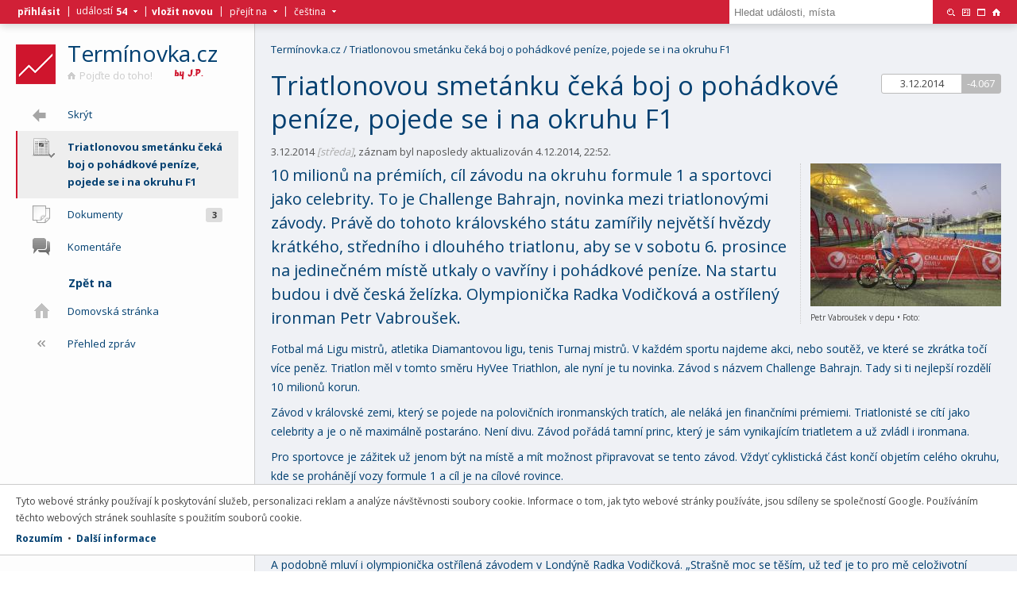

--- FILE ---
content_type: text/html
request_url: https://www.terminovka.cz/triatlonovou-smetanku-ceka-boj-o-pohadkove-penize-pojede-se-i-na-okruhu-f1-n14
body_size: 7780
content:
<!DOCTYPE html><html xmlns="http://www.w3.org/1999/xhtml" lang="cs"><head><meta http-equiv="Content-Type" content="text/html; charset=UTF-8" /><meta name="application-name" lang="cs" content="Termínovka.cz" /><meta name="description" lang="cs" content="10 milionů na prémiích, cíl závodu na okruhu formule 1 a sportovci jako celebrity. To je Challenge Bahrajn, novinka mezi triatlonovými závody. Právě do tohoto královského státu zamířily největší hvězdy krátkého, středního i dlouhého triatlonu, aby se v sobotu 6." /><meta name="keywords" lang="cs" content="termínovka, sport, běh, běh do vrchu" /><meta name="author" content="PR Česká triatlonová asociace" /><meta name="generator" content="Termínovka.cz engine v0.1" /><meta name="robots" content="all,follow" /><link rel="canonical" href="https://www.terminovka.cz/triatlonovou-smetanku-ceka-boj-o-pohadkove-penize-pojede-se-i-na-okruhu-f1-n14" /><meta name="viewport" content="width=device-width" /><meta property="fb:app_id" content="1089461311170203" /><meta property="og:type" content="article" /><meta property="og:url" content="https://www.terminovka.cz/triatlonovou-smetanku-ceka-boj-o-pohadkove-penize-pojede-se-i-na-okruhu-f1-n14" /><meta property="og:title" content="Triatlonovou smetánku čeká boj o pohádkové peníze, pojede se i na okruhu F1" /><meta property="og:description" content="10 milionů na prémiích, cíl závodu na okruhu formule 1 a sportovci jako celebrity. To je Challenge Bahrajn, novinka mezi triatlonovými závody. Právě do tohoto královského státu zamířily největší hvězdy krátkého, středního i dlouhého triatlonu, aby se v sobotu 6." /><meta property="og:image" content="https://www.terminovka.cz/img/logo/ta064.png" /><title>Triatlonovou smetánku čeká boj o pohádkové peníze, pojede se i na okruhu F1</title><script src="//ajax.googleapis.com/ajax/libs/jquery/1.12.3/jquery.min.js"></script><script src="/js/chosen/chosen.jquery.min.js"></script><script src="/js/ter/fc.js?v=1.7.0"></script><link rel="stylesheet" media="screen" type="text/css" href="/js/chosen/chosen.min.css" /><link rel="stylesheet" media="screen" type="text/css" href="/css/ter/default.css?v=1.7.9" /><link rel="stylesheet" media="print" type="text/css" href="/css/ter/print.css?v=1.7.8" /><link rel="stylesheet" media="screen" type="text/css" href="/css/ionicons/ionicons.min.css?v=1.0.0"><link rel="stylesheet" media="screen" type="text/css" href="https://fonts.googleapis.com/css?family=Open+Sans:400,300,700&amp;subset=latin-ext,latin" /><!--[if gt IE 8]><link rel="StyleSheet" media="screen" type="text/css" href="/css/ter/wk.css?v=1.0.9" /><![endif]--><!--[if !IE]><!--><link rel="StyleSheet" media="screen" type="text/css" href="/css/ter/wk.css?v=1.0.9" /><!--<![endif]--><link rel="stylesheet" media="screen" type="text/css" href="/js/photoswipe/4.0.7/photoswipe.css" /><link rel="stylesheet" media="screen" type="text/css" href="/js/photoswipe/4.0.7/default-skin/default-skin.css" /><script type="text/javascript" src="/js/photoswipe/4.0.7/photoswipe.min.js"></script><script type="text/javascript" src="/js/photoswipe/4.0.7/photoswipe-ui-default.min.js"></script><link rel="shortcut icon" type="image/vnd.microsoft.icon" href="/favicon.ico" /><link rel="apple-touch-icon" href="/img/logo/ta057.png" /><link rel="apple-touch-icon" sizes="72x72" href="/img/logo/ta072.png" /><link rel="apple-touch-icon" sizes="76x76" href="/img/logo/ta076.png" /><link rel="apple-touch-icon" sizes="114x114" href="/img/logo/ta114.png" /><link rel="apple-touch-icon" sizes="120x120" href="/img/logo/ta120.png" /><link rel="apple-touch-icon" sizes="144x144" href="/img/logo/ta144.png" /><link rel="apple-touch-icon" sizes="152x152" href="/img/logo/ta152.png" /><link rel="apple-touch-icon" sizes="180x180" href="/img/logo/ta180.png" /><link rel="icon" sizes="192x192" href="/img/logo/ta192.png" /><link rel="search" type="application/opensearchdescription+xml" href="/opensearch.xml" title="Termínovka.cz" /><base target="_self" /></head><body style="background-image:url(/data/catalog/2022/11/30/9ddf37e9d9898477a.jpg);" onload="ter_on_load('');" class=""><div id="ic_form"><div class="back"></div><div class="form fb"><div class="label"><h2>Title</h2><p>description</p></div><a href="#" onclick="return ter_form_close()"><img src="/img/main/19/close.png" title="Zavřít" width="19" height="19" alt="Close" border="0" class="close"/></a><div class="edits"></div><input type="hidden" name="ed_object_type" value=""/><input type="hidden" name="ed_object_id" value=""/><div class="buttons"><button type="submit" class="submit" onclick="return ter_form_save()">Budiž</button><a class="cancel" href="#" onclick="return ter_form_close()">Zrušit</a></div></div></div><div id="ic_content" class=""><div id="ic_menu" class="noselect"><ul><li class="logo"><a href="/"><img src="/img/logo/ta050.png" width="50" height="50" alt="Logo" title="Termínovka sportovních akcí - pojďte do toho!" border="0" class="logo"/></a><div class="label"><h1><a href="/">Termínovka.cz</a></h1><a href="/"><img src="/img/main/10/home_gray.png" width="10" height="10" alt="Home" border="0" class="home"/>Pojďte do toho!</a><img src="/img/main/byjp_37.png" width="37" height="13" alt="by J.P." title="" border="0" class="byjp" /></div></li><li id="ic_mn_a_11" class="item collapse" onclick="ter_menu_collapse()"><span class="icon"><div class="icon ion-arrow-left-a"></div></span><span class="text">Skrýt</span></li><a href="#" onclick="return ter_all_menu()"><li class="item active" id="ic_mn_a_0"><span class="icon"><img src="/img/main/24/news.png" width="24" height="24" alt="Icon" title="Triatlonovou smetánku čeká boj o pohádkové peníze, pojede se i na okruhu F1"><img src="/img/main/12/check_on.png" width="12" height="12" alt="Check" class="check"></span><span class="a"><img src="/img/main/18/menu.png" width="18" height="18" alt="Menu"/></span><span class="text">Triatlonovou smetánku čeká boj o pohádkové peníze, pojede se i na okruhu F1</span></li></a><a href="/triatlonovou-smetanku-ceka-boj-o-pohadkove-penize-pojede-se-i-na-okruhu-f1-n14/dokumenty"><li id="ic_mn_a_1" class="item"><span class="o">3</span><span class="icon"><img src="/img/main/24/documents.png" width="24" height="24" alt="Icon" title="Dokumenty"></span><span class="text">Dokumenty</span></li></a><a href="/triatlonovou-smetanku-ceka-boj-o-pohadkove-penize-pojede-se-i-na-okruhu-f1-n14/komentare"><li id="ic_mn_a_2" class="item"><span class="icon"><img src="/img/main/24/comment.png" width="24" height="24" alt="Icon" title="Komentáře"></span><span class="text">Komentáře</span></li></a><li id="ic_mn_c_1" class="title"><span>Zpět na</span><img src="/img/main/05/down_white.png" width="5" height="5" title="" alt="Down" border="0" class="i2"/></li><li id="ic_mn_c_2" class="item"><a href="/"><span class="icon"><img src="/img/main/24/home.png" width="24" height="24" alt="Home" title="" class="collapse"/></span><span class="text">Domovská stránka</span></a></li><li id="ic_mn_c_3" class="item"><a href="/zpravy"><span class="icon"><img src="/img/main/24/collapse.png" width="24" height="24" alt="Collapse" title="" class="collapse"/></span><span class="text">Přehled zpráv</span></a></li></ul></div><div class="i"><div id="ic_feed"><div class="dashboard"><a href="/vlozit"><p class="dash_t">Vložit novou událost</p><p class="dash_x">Organizujete událost o které chcete dát vědět ostatním? Pošlete nám základní informace, o zveřejnění se postaráme!</p></a><p class="dash_l"><a href="/vlozit">Událost</a>&nbsp;&bull;&nbsp;<a href="/vlozit/dokument">Výsledky</a>&nbsp;&bull;&nbsp;<a href="/o-nas/napiste-nam">Dotaz</a></p></div><div class="activity"><a href=""><img src="/img/main/16/billboard.png" border="0" width="16" height="16" alt="Billboard" title="" class="act_rss"/></a><a href=""><img src="/img/main/16/rss_gray.png" width="16" height="16" alt="RSS" border="0" title="Přihlásit se k tomuto kanálu" class="act_rss"/></a><p class="act_title">Poslední aktivita</p><a href="/z-hejnic-do-pekla-e:f0i9ko62"><div class="act_item">Nově zařazená událost <b>Z Hejnic do Pekla</b> (6.6.2026).<p>Jiří Kouřil&nbsp;&bull;&nbsp;včera 17:59</p></div></a><a href="/winter-run-brno/vysledky"><div class="act_item">Vložený nové výsledky události <b>Winter RUN Brno</b> (17.1.2026).<p>Kateřina Jirsáková&nbsp;&bull;&nbsp;17.1.2026, 23:50</p></div></a><a href="/ocr-decinska-kotva"><div class="act_item">Nově zařazená událost <b>OCR Děčínská Kotva</b> (18.4.2026).<p>Kateřina Kneprová&nbsp;&bull;&nbsp;17.1.2026, 23:48</p></div></a><a href="/s-race-marianske-lazne"><div class="act_item">Nově zařazená událost <b>S-Race Mariánské Lázně</b> (12.7.2026).<p>Pavel Knára&nbsp;&bull;&nbsp;17.1.2026, 23:45</p></div></a><a href="/beh-na-strandu"><div class="act_item">Nově zařazená událost <b>Běh na Strandu</b> (11.10.2026).<p>SLATINSKÝ KROS&nbsp;&bull;&nbsp;16.1.2026, 08:08</p></div></a><a href="/slatinsky-kros"><div class="act_item">Nově zařazená událost <b>Slatinský kros</b> (4.10.2026).<p>SLATINSKÝ KROS&nbsp;&bull;&nbsp;16.1.2026, 08:07</p></div></a><a href="/okruh-bestvina-borek-s-cilem-nad-zbohovakem-etapa-v-ramci-poharu"><div class="act_item">Nově zařazená událost <b>Okruh Běstvina - Borek s cílem nad Zbohovákem (etapa v rámci Poháru Železných hor)</b> (13.5.2026).<p>Jan Smékal&nbsp;&bull;&nbsp;14.1.2026, 00:14</p></div></a><a href="/okruh-parizov-sec-hrbokov-bucina-etapa-v-ramci-poharu-zeleznych-"><div class="act_item">Nově zařazená událost <b>Okruh Pařížov - Seč - Hrbokov - Bučina (etapa v rámci Poháru Železných hor)</b> (29.4.2026).<p>Jan Smékal&nbsp;&bull;&nbsp;14.1.2026, 00:12</p></div></a><a href="/casovka-malec-etapa-v-ramci-poharu-zeleznych-hor"><div class="act_item">Nově zařazená událost <b>Časovka Maleč (etapa v rámci Poháru Železných hor)</b> (15.4.2026).<p>Jan Smékal&nbsp;&bull;&nbsp;14.1.2026, 00:11</p></div></a><a href="/vranovska-jarni-pulka"><div class="act_item">Nově zařazená událost <b>Vranovská Jarní Půlka</b> (21.3.2025).<p>Jakub Čtvrtníček&nbsp;&bull;&nbsp;14.1.2026, 00:05</p></div></a><a href="/majovy-beh-slapy"><div class="act_item">Nově zařazená událost <b>Májový běh Slapy</b> (16.5.2026).<p>Vítězslav Plavec&nbsp;&bull;&nbsp;5.1.2026, 17:56</p></div></a><a href="/podzimni-beh-hermanuv-mestec"><div class="act_item">Nově zařazená událost <b>Podzimní běh Heřmanův Městec</b> (19.9.2026).<p>Pavel Lopour&nbsp;&bull;&nbsp;5.1.2026, 16:10</p></div></a><a href="/skyrun-dlouhe-strane"><div class="act_item">Nově zařazená událost <b>SKYRUN - Dlouhé Stráně</b> (16.5.2026).<p>Morava Flow&nbsp;&bull;&nbsp;5.1.2026, 16:08</p></div></a><a href="/privratsky-prespolak/vysledky"><div class="act_item">Vložený nové výsledky události <b>Přívratský přespolák</b> (4.1.2026).<p>ISCAREX Team&nbsp;&bull;&nbsp;4.1.2026, 17:21</p></div></a><a href="/jarni-beh-hermanuv-mestec"><div class="act_item">Nově zařazená událost <b>Jarní běh Heřmanův Městec</b> (21.3.2026).<p>Pavel Lopour&nbsp;&bull;&nbsp;4.1.2026, 16:53</p></div></a><a href=""><img src="/img/main/16/tag.png" width="16" height="16" alt="Tag" border="0" title="Štítky" class="act_rss"/></a><p class="act_title">Oblíbené štítky</p><div class="tags"><a href="/7-pohori"><div>7 Pohoří</div></a><a href="/beh-pro-pamet-naroda"><div>Běh pro Paměť národa</div></a><a href="/beh-pro-svetlusku"><div>Běh pro světlušku</div></a><a href="/charita"><div>Charita</div></a><a href="/iscarex-team"><div>ISCAREX Team</div></a><a href="/maraton"><div>Maratón</div></a><a href="/night-run"><div>Night run</div></a><a href="/pohar-pekelny-kilometr"><div>Pekelný kilometr</div></a><a href="/pulmaraton"><div>Půlmaraton</div></a><a href="/run-tour"><div>RunTour</div></a><a href="/sokolsky-beh-republiky"><div>Sokolský běh republiky</div></a><a href="/trailovy-beh"><div>Trailový běh</div></a><a href="/triatlon"><div>Triatlon</div></a><a href="/winter-run"><div>WinterRUN</div></a><a href="/zemska-mile"><div>Zemská Míle</div></a></div></div></div><div id="ic_paper"><p class="title"><a href="/">Termínovka.cz</a> / <a href="/triatlonovou-smetanku-ceka-boj-o-pohadkove-penize-pojede-se-i-na-okruhu-f1-n14">Triatlonovou smetánku čeká boj o pohádkové peníze, pojede se i na okruhu F1</a></p><div class="dater"><div class="top cB"><div class="d1">3.12.2014</div><div class="d2">Středa</div><div class="d0 cB">-4.067</div></div></div><h2 name="ic_h2" id="ic_h2" class="subheader"><span>Triatlonovou smetánku čeká boj o pohádkové peníze, pojede se i na okruhu F1</span></h2><p class="date">3.12.2014 <i>[středa]</i>, záznam byl naposledy aktualizován 4.12.2014, 22:52.</p><div class="opener-photo"><a href="/triatlonovou-smetanku-ceka-boj-o-pohadkove-penize-pojede-se-i-na-okruhu-f1-n14/dokumenty" onclick="return ter_gallery_open(0);"><img src="/data/catalog/2014/12/04/05ce569bf8f952daa.jpg" width="" height="" alt="Photo" title="Petr Vabroušek v depu"/></a><p>Petr Vabroušek v depu&nbsp;&bull;&nbsp;Foto: </p></div><div class="text"><p class="opener">10 milionů na prémiích, cíl závodu na okruhu formule 1 a sportovci jako celebrity. To je Challenge Bahrajn, novinka mezi triatlonovými závody. Právě do tohoto královského státu zamířily největší hvězdy krátkého, středního i dlouhého triatlonu, aby se v sobotu 6. prosince na jedinečném místě utkaly o vavříny i pohádkové peníze. Na startu budou i dvě česká želízka. Olympionička Radka Vodičková a ostřílený ironman Petr Vabroušek.</p> <p>Fotbal má Ligu mistrů, atletika Diamantovou ligu, tenis Turnaj mistrů. V každém sportu najdeme akci, nebo soutěž, ve které se zkrátka točí více peněz. Triatlon měl v tomto směru HyVee Triathlon, ale nyní je tu novinka. Závod s názvem Challenge Bahrajn. Tady si ti nejlepší rozdělí 10 milionů korun.</p> <p>Závod v královské zemi, který se pojede na polovičních ironmanských tratích, ale neláká jen finančními prémiemi. Triatlonisté se cítí jako celebrity a je o ně maximálně postaráno. Není divu. Závod pořádá tamní princ, který je sám vynikajícím triatletem a už zvládl i ironmana.</p> <p>Pro sportovce je zážitek už jenom být na místě a mít možnost připravovat se tento závod. Vždyť cyklistická část končí objetím celého okruhu, kde se prohánějí vozy formule 1 a cíl je na cílové rovince.</p> <p>„Vše je velkolepé a není divu. Místní princ se inspiroval obrovskou šou v závodě Challenge Roth a nechtěl zůstat pozadu. Já už na poloviční tratě nejsem dost rychlý, ale moc si vážím pozvání. Mou ambicí je závod si pořádně užít a prostě být u toho,“ řekl fenomenální český železný muž Petr Vabroušek.</p> <p>A podobně mluví i olympionička ostřílená závodem v Londýně Radka Vodičková. „Strašně moc se těším, už teď je to pro mě celoživotní zážitek. Máme vše, na co si vzpomeneme a navíc nás prý čeká nezapomenutelná after party,“ uvedla Vodičková.</p> </div><p class="comm"><a href="/triatlonovou-smetanku-ceka-boj-o-pohadkove-penize-pojede-se-i-na-okruhu-f1-n14/dokumenty">Dokumenty</a> (3)&nbsp;&bull;&nbsp;<a href="/triatlonovou-smetanku-ceka-boj-o-pohadkove-penize-pojede-se-i-na-okruhu-f1-n14/komentare">Vstoupit do diskuze</a></p><p class="tags"><b>Štítky:</b> <a href="/tiskova-zprava">Tisková zpráva</a>, <a href="/ceska-triatlonova-asociace">Česká triatlonová asociace</a>, <a href="/triatlon">Triatlon</a><br/><b>Použitý zdroj:</b> <a href="https://www.triatlon.cz" target="_blank">www.triatlon.cz</a><br/><b>Autor:</b> PR Česká triatlonová asociace<br/></p><p class="related"><b>A kam dál?</b> Podívat se můžete například na následující články nebo události.</p><ul class="di board"><a href="/triatlon"><li class="board_c no_photo"><div class="content" style="background: #FFFFFF url() -0px -0px no-repeat"></div><div class="link">Štítek</div><div class="label"><span class="t">Triatlon</span></div></li></a><a href="/ceska-triatlonova-asociace"><li class="board_c no_photo"><div class="content" style="background: #FFFFFF url() -0px -0px no-repeat"></div><div class="link">Štítek</div><div class="label"><span class="t">Česká triatlonová asociace</span></div></li></a><a href="/aquatlon"><li class="board_c no_photo"><div class="content" style="background: #FFFFFF url() -0px -0px no-repeat"></div><div class="link">Štítek</div><div class="label"><span class="t">Aquatlon</span></div></li></a><a href="/triatlon-pro-vsechny"><li class="board_c"><div class="content" style="background: #FFFFFF url(/data/catalog/2025/06/04/d5fec29925a904e45.jpg) -0px -0px no-repeat"></div><div class="link">Událost</div><div class="day">31.8.2025</div><div class="dater"><div class="top cB"><div class="d0 cB">-143</div></div></div><div class="label"><span class="t">Triatlon pro všechny</span></div></li></a><a href="/ironieman"><li class="board_c no_photo"><div class="content" style="background: #FFFFFF url() -0px -0px no-repeat"></div><div class="link">Událost</div><div class="day">26.7.2025</div><div class="dater"><div class="top cB"><div class="d0 cB">-179</div></div></div><div class="label"><span class="t">Ironieman</span></div></li></a><a href="/ironieman-e:b6mesjfb"><li class="board_c no_photo"><div class="content" style="background: #FFFFFF url() -0px -0px no-repeat"></div><div class="link">Událost</div><div class="day">27.7.2024</div><div class="dater"><div class="top cB"><div class="d0 cB">-543</div></div></div><div class="label"><span class="t">Ironieman</span></div></li></a><a href="/gigaczech"><li class="board_c no_photo"><div class="content" style="background: #FFFFFF url() -0px -0px no-repeat"></div><div class="link">Událost</div><div class="day">2.9.2023</div><div class="dater"><div class="top cB"><div class="d0 cB">-872</div></div></div><div class="label"><span class="t">GIGACZECH 2023</span></div></li></a><a href="/strabag-rail-miladatlon-a-mt-hero"><li class="board_c"><div class="content" style="background: #FFFFFF url(/data/catalog/2022/11/07/841c227413098c4c4.jpg) -0px -0px no-repeat"></div><div class="link">Událost</div><div class="day">19.8.2023</div><div class="dater"><div class="top cB"><div class="d0 cB">-886</div></div></div><div class="label"><span class="t">STRABAG Rail MILADATLON a MT HERO 2023</span></div></li></a><a href="/ironieman-e:fldus5f3"><li class="board_c no_photo"><div class="content" style="background: #FFFFFF url() -0px -0px no-repeat"></div><div class="link">Událost</div><div class="day">29.7.2023</div><div class="dater"><div class="top cB"><div class="d0 cB">-907</div></div></div><div class="label"><span class="t">Ironieman</span></div></li></a><a href="/gigaczech-1-day"><li class="board_c no_photo"><div class="content" style="background: #FFFFFF url() -0px -0px no-repeat"></div><div class="link">Událost</div><div class="day">27.8.2022</div><div class="dater"><div class="top cB"><div class="d0 cB">-1.243</div></div></div><div class="label"><span class="t">GIGACZECH 1 Day 2022</span></div></li></a><a href="/epic3challenge-grande-finale"><li class="board_c no_photo"><div class="content" style="background: #FFFFFF url() -0px -0px no-repeat"></div><div class="link">Událost</div><div class="day">31.7.2022</div><div class="dater"><div class="top cB"><div class="d0 cB">-1.270</div></div></div><div class="label"><span class="t">Epic3Challenge - Grande Finále</span></div></li></a><a href="/epic3challenge-albrechticky-triatlon"><li class="board_c no_photo"><div class="content" style="background: #FFFFFF url() -0px -0px no-repeat"></div><div class="link">Událost</div><div class="day">30.7.2022</div><div class="dater"><div class="top cB"><div class="d0 cB">-1.271</div></div></div><div class="label"><span class="t">Epic3Challenge - Albrechtický Triatlon</span></div></li></a><a href="/epic3challenge-casovka"><li class="board_c no_photo"><div class="content" style="background: #FFFFFF url() -0px -0px no-repeat"></div><div class="link">Událost</div><div class="day">29.7.2022</div><div class="dater"><div class="top cB"><div class="d0 cB">-1.272</div></div></div><div class="label"><span class="t">Epic3Challenge - časovka</span></div></li></a><a href="#" onclick="return ter_related_more('news', 14, 13)" id="ic_related_more"><li class="board_c"><div class="number">&rsaquo;&rsaquo;</div><div class="detail">Načíst další</div></li></a></ul></div></div></div><div id="ic_hometop"><a href="/"><img src="/img/main/43/go_home.png" title="Přejít na domovskou stránku" width="43" height="43" alt="Home" border="0"/></a><a href="#" id="js_top"><img src="/img/main/43/go_top.png" title="Na začátek stránky" width="43" height="43" alt="Top" border="0"/></a></div><div id="ic_photo"><div id="ic_photo_title" class="title">Fotografie týdne #11/2022</div><div id="ic_photo_text" class="text"><b>Peklák!</b>©&nbsp;Jiří Preisler<br/>#11/2022, <a href="/o-nas/galerie">přejít do archivu fotografií</a><br/><a href="#" onclick="return ter_photo_move(516,'prior')"><img src="/img/main/34/left.png" width="34" height="34" alt="Left" title="Předchozí"></a><a href="/o-nas/galerie"><img src="/img/main/34/list.png" width="34" height="34" alt="List" title="Přejít do archivu fotografií"></a></div></div><div id="ic_waiter"></div><div id="ic_top"><div class="i"><ul class="s1"><li><a title="" href="/prihlasit"><b>přihlásit</b></a><span id="ic_top_s1_plus"></span></li><li class="z">|<div id="ed_frame_events" style="display: none;"><ol><li><a href="/vlozit/udalost" class="mi">Vložit událost / výsledky</a></li><li><a href="/terminovka" class="mi">Termínovka</a></li></ol></div></li><li class="z">událostí&nbsp;<b><a href="#" onclick="return ter_frame_events_click(0)"><span id="ic_top_s1_count" class="m3">54</span></a></b></li><li class="z"><a href="#" onclick="return ter_frame_events_click(0)"><img id="ic_frame_events" src="/img/main/05/more_1.png" width="5" height="5" alt="More"></a></li><li class="z"> | <a href="/vlozit/udalost"><b>vložit novou</b></a></li><li>|<div id="ed_frame_more" style="display: none;"><ol><li><a href="/terminovka" class="mi">Termínovka</a></li><li><a href="/nastenka" class="mi">Nástěnka</a></li><li><a href="/vysledky" class="mi">Výsledky</a></li><li><a href="/zpravy" class="mi">Zprávy</a></li><li><a href="/mapa" class="mi">Mapa</a></li><li><a href="/stitky" class="mi">Štítky</a></li><li><a href="/kalendar" class="mi">Kalendář</a></li><li><a href="/vyhledat" class="mi">Vyhledat</a></li><li><a href="/vlozit" class="mi">Vložit událost / výsledky</a></li><li><a href="/prihlasit" class="mi">Přihlásit se</a></li><li><a href="/o-nas" class="mi">O projektu</a></li><li class="sp"></li><li><a href="/" class="mi">Domovská stránka</a></li></ol></div></li><li><a href="#" id="lb_frame_more" onclick="return ter_frame_more_click(0)" class="m1">přejít na</a></li><li><a href="#" onclick="return ter_frame_more_click(0)"><img id="ic_frame_more" src="/img/main/05/more_1.png" width="5" height="5" alt="More"/></a></li><li>|<div id="ed_frame_int" style="display: none;"><ol><li><a href="/podporovane-jazyky/cz" class="ac">Čeština</a></li><li><a href="/podporovane-jazyky/en" class="mi">Angličtina</a></li><li class="sp"></li><li><a href="/podporovane-jazyky" class="mi">Podporované jazyky</a></li></ol></div></li><li><a href="#" id="lb_frame_int" onclick="return ter_frame_int_click(0)" class="m2">čeština</a></li><li><a href="#" onclick="return ter_frame_int_click(0)"><img id="ic_frame_int" src="/img/main/05/more_1.png" width="5" height="5" alt="More"/></a></li></ul><div class="s2"><a href="/vyhledat"><img src="/img/main/10/search.png" width="10" height="10" alt="Search" border="0" title="Hledat události, místa." /></a><a href="#" onclick="return ter_photo_show()"><img src="/img/main/10/gallery.png" width="10" height="10" alt="Gallery" border="0" title="Přejít na fotografii týdne." /></a><a href="#" onclick="return ter_menu_collapse()"><img src="/img/main/10/maximize.png" width="10" height="10" alt="Maximize" border="0" title="Zvětšit pracovní plochu, základní menu a informace budou uschovány. Do původního zobrazení se můžete vždy jednoduše vrátit.." /></a><a href="/"><img src="/img/main/10/home.png" width="10" height="10" alt="Home" border="0" title="Přejít na domovskou stránku." /></a></div><div class="s3"><form name="form_search" id="form_search" action="/vyhledat" method="post"><input name="ed_search_text" id="ed_search_text_feed" required="required" type="text" placeholder="Hledat události, místa" size="30" value=""><input type="hidden" name="ed_search_sended" value="1"/><button type="submit" class="submit">Vyhledat</button></form></div></div></div><div id="ic_google_policies"><p>Tyto webové stránky používají k poskytování služeb, personalizaci reklam a analýze návštěvnosti soubory cookie. Informace o tom, jak tyto webové stránky používáte, jsou sdíleny se společností Google. Používáním těchto webových stránek souhlasíte s použitím souborů cookie.</p><p><a href="" onclick="return ter_policies_agree();">Rozumím</a>&nbsp;&nbsp;&bull;&nbsp;&nbsp;<a href="/o-nas/cookies">Další informace</a></p></div><div class="pswp" tabindex="-1" role="dialog" aria-hidden="true"><div class="pswp__bg"></div><div class="pswp__scroll-wrap"><div class="pswp__container"><div class="pswp__item"></div><div class="pswp__item"></div><div class="pswp__item"></div></div><div class="pswp__ui pswp__ui--hidden"><div class="pswp__top-bar"><div class="pswp__counter"></div><button class="pswp__button pswp__button--close" title="Close (Esc)"></button><button class="pswp__button pswp__button--share" title="Share"></button><button class="pswp__button pswp__button--fs" title="Toggle fullscreen"></button><button class="pswp__button pswp__button--zoom" title="Zoom in/out"></button><div class="pswp__preloader"><div class="pswp__preloader__icn"><div class="pswp__preloader__cut"><div class="pswp__preloader__donut"></div></div></div></div></div><div class="pswp__share-modal pswp__share-modal--hidden pswp__single-tap"><div class="pswp__share-tooltip"></div></div><button class="pswp__button pswp__button--arrow--left" title="Previous (arrow left)"></button><button class="pswp__button pswp__button--arrow--right" title="Next (arrow right)"></button><div class="pswp__caption"><div class="pswp__caption__center"></div></div></div></div></div><script>var ter_gallery_object=null;function ter_gallery_open(p_index) {var pswpElement = document.querySelectorAll('.pswp')[0];var items=[];items[0]={src:'/data/catalog/2014/12/04/05ce569bf8f952daa.jpg', w:240, h:180, title:'Petr Vabroušek v depu', msrc:'', author:''};items[1]={src:'/data/catalog/2014/12/04/60ea7551b2cfcdd1a.jpg', w:720, h:960, title:'Radka Vodičková s princem a přítelem', msrc:'', author:''};items[2]={src:'/data/catalog/2014/12/04/30aecac9c7ce33a2a.jpg', w:240, h:180, title:'Vabroušek na startu', msrc:'', author:''};var options = {index: p_index, escKey: true, bgOpacity: 0.8, shareEl: false};if (ter_gallery_object instanceof PhotoSwipe) {ter_gallery_object.close();};ter_gallery_object=new PhotoSwipe(pswpElement, PhotoSwipeUI_Default, items, options);ter_gallery_object.init();return false;}</script><script>var map=[];(function(i,s,o,g,r,a,m){i['GoogleAnalyticsObject']=r;i[r]=i[r]||function(){ (i[r].q=i[r].q||[]).push(arguments)},i[r].l=1*new Date();a=s.createElement(o), m=s.getElementsByTagName(o)[0];a.async=1;a.src=g;m.parentNode.insertBefore(a,m) })(window,document,'script','//www.google-analytics.com/analytics.js','ga'); ga('create', 'UA-4216741-1', 'auto'); ga('send', 'pageview');</script></body></html>

--- FILE ---
content_type: text/plain
request_url: https://www.google-analytics.com/j/collect?v=1&_v=j102&a=428037155&t=pageview&_s=1&dl=https%3A%2F%2Fwww.terminovka.cz%2Ftriatlonovou-smetanku-ceka-boj-o-pohadkove-penize-pojede-se-i-na-okruhu-f1-n14&ul=en-us%40posix&dt=Triatlonovou%20smet%C3%A1nku%20%C4%8Dek%C3%A1%20boj%20o%20poh%C3%A1dkov%C3%A9%20pen%C3%ADze%2C%20pojede%20se%20i%20na%20okruhu%20F1&sr=1280x720&vp=1280x720&_u=IEBAAEABAAAAACAAI~&jid=2122440941&gjid=1691225095&cid=295129424.1768975031&tid=UA-4216741-1&_gid=433085819.1768975031&_r=1&_slc=1&z=1163150213
body_size: -450
content:
2,cG-GHPRFXGDB2